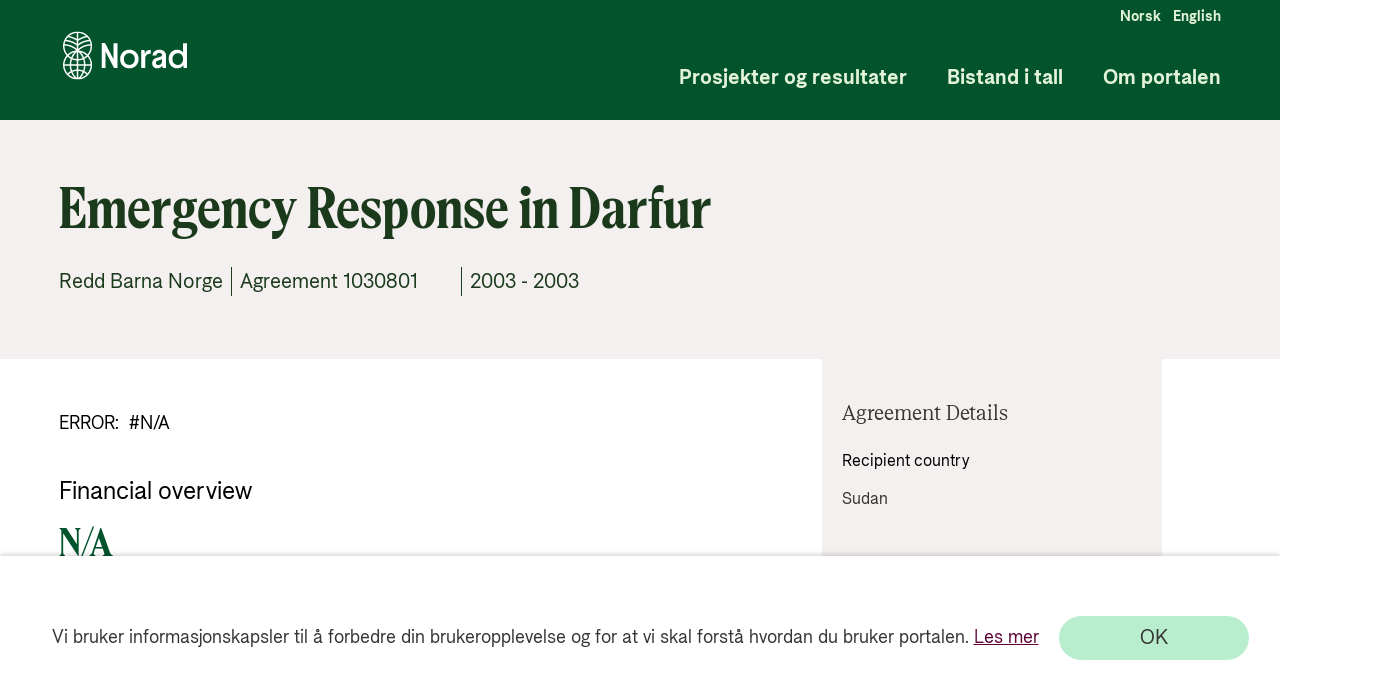

--- FILE ---
content_type: text/plain; charset=utf-8
request_url: https://apim-br-online-prod.azure-api.net/resultatportal-prod-api-dotnet/agreement?agreement_number=1030801
body_size: 772
content:
{
  "join_agreement_number": "1030801        ",
  "number_of_subframe_agreements": null,
  "agreement_type": "Standardavtale",
  "agreement_partner": "Redd Barna Norge",
  "agreement_title": "Emergency Response in Darfur",
  "agreement_description": "ERROR:  #N/A",
  "agreement_period_from": 2003,
  "agreement_period_to": 2003,
  "has_results": 0,
  "agreement_partner_group_visual": "Norwegian non-governmental organisations",
  "code_tree": [
    "3-720-10"
  ],
  "recipient_country": [
    "Sudan"
  ],
  "recipient_country_no": [
    "Sudan"
  ],
  "pm_environment": 0,
  "pm_reproductive_maternal_newborn_child_health": 0,
  "pm_research": 0,
  "pm_disaster_risk_reduction": 0,
  "pm_disabilities_inclusion": 0,
  "pm_gender_equality": 0,
  "pm_human_rights": 0,
  "pm_bio_diversity": 0,
  "pm_desertification": 0,
  "pm_climate_change_adaptation": 0,
  "pm_climate_change_mitigation": 0,
  "sum_planned_and_disbursed_all_years": 3770000.0,
  "total_agreed_amount": null,
  "sd_target": [
    "ERROR:  #N/A"
  ],
  "sd_goal": [],
  "updated_date": "2024-04-25T08:37:07",
  "money": [
    {
      "data_year": 2003,
      "money": 3770000.0
    }
  ],
  "document": [],
  "subunit": [],
  "assessment": [],
  "resultstory": []
}